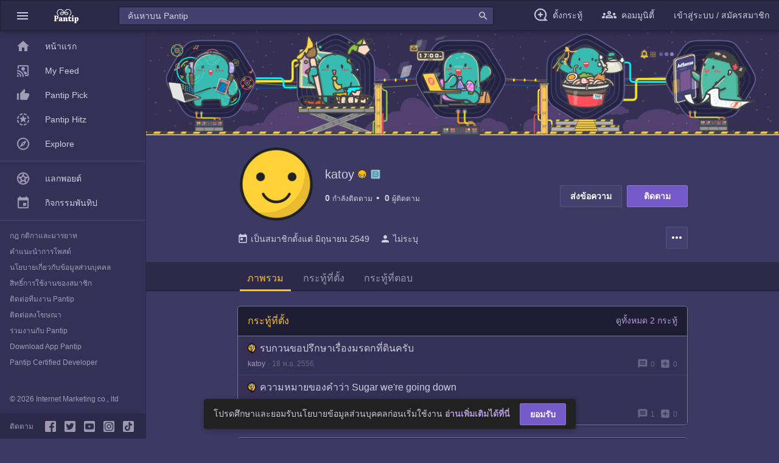

--- FILE ---
content_type: text/html; charset=utf-8
request_url: https://pantip.com/profile/264710
body_size: 10339
content:
<!DOCTYPE html><html lang="th"><head><link rel="icon" href="https://pantip.com/fav-icon.ico" type="image/x-icon"/><meta charSet="utf-8"/><meta name="google-site-verification" content="UaiArydZb5Bi28s5YgunZNSoObqXV97zA_OYbSuXAE8"/><meta name="viewport" content="width=device-width, initial-scale=1.0"/><link rel="preload" href="/static/fonts/material-design-icons/MaterialIcons-Regular.woff2" as="font" type="font/woff2" crossorigin="anonymous"/><script>(function(w,d,s,l,i){w[l] = w[l] || []; w[l].push({'gtm.start':
                    new Date().getTime(),event:'gtm.js'});var f=d.getElementsByTagName(s)[0],
                    j=d.createElement(s),dl=l!='dataLayer'?'&l='+l:'';j.async=true;j.src=
                    'https://www.googletagmanager.com/gtm.js?id='+i+dl;f.parentNode.insertBefore(j,f);
                    })(window,document,'script','dataLayer','GTM-NJ2J94K');</script><title>katoy - Pantip</title><meta name="next-head-count" content="7"/><link rel="stylesheet" type="text/css" href="https://ptcdn.info/static/v1.1.5/main.min.css"/><link rel="preload" href="/_next/static/css/480672f85bab45b8.css" as="style"/><link rel="stylesheet" href="/_next/static/css/480672f85bab45b8.css" data-n-g=""/><noscript data-n-css=""></noscript><script defer="" nomodule="" src="/_next/static/chunks/polyfills-42372ed130431b0a.js"></script><script src="/_next/static/chunks/webpack-79e6a585c7e8d58f.js" defer=""></script><script src="/_next/static/chunks/33d91445-c8e80188566aa430.js" defer=""></script><script src="/_next/static/chunks/main-8fc1ed8e780f3e70.js" defer=""></script><script src="/_next/static/chunks/pages/_app-6cf3297ca8daeb88.js" defer=""></script><script src="/_next/static/chunks/pages/profile-10651301193d0ad1.js" defer=""></script><script src="/_next/static/8RxuWnphYq566wUAbfnGN/_buildManifest.js" defer=""></script><script src="/_next/static/8RxuWnphYq566wUAbfnGN/_ssgManifest.js" defer=""></script></head><body><div id="__next"><div><div><noscript><iframe src="https://www.googletagmanager.com/ns.html?id=GTM-NJ2J94K" height="0" width="0" style="display:none;visibility:hidden"></iframe></noscript><div class="pt-body with-footer "><div class="pt-beta-navigation"><div class="pt-beta-nav-bar"><ul class="pt-beta-left-nav"><a id="sideNavButton" class="js-menu-control-0 gtm-main-nav" role="button"><li><i class="material-icons icon-va-8 p-lnr-8">menu</i></li></a><a class="gtm-main-nav" href="https://pantip.com/" title="pantip.com"><li class="pt-sm-toggle-show"><img src="https://ptcdn.info/mobile/logo-mobile-pantip-white.png" alt="pantip-logo"/></li></a></ul><div class="pt-beta-search-nav" data-type="f"><input id="search-box" class="search-box" type="text" placeholder="" autoComplete="off" maxLength="256" value=""/><i class="material-icons md-18 icon-va-6">search</i><div></div></div><ul class="pt-beta-right-nav"><a class="gtm-main-nav" target="_blank"><li class="pt-xxl-hide pt-sm-nav"><i class="material-icons icon-va-6">search</i></li></a><a class="gtm-main-nav" target="_blank" href="https://pantip.com/forum/new_topic" rel="noreferrer"><li class="pt-lg-nav pt-sm-hide"><i class="pantip-icons pt-ic-add_post icon-va-6 icolor-primary"></i><span class="m-l-8 pt-lg-hide ">ตั้งกระทู้</span></li></a><a class="js-menu-control-0 gtm-main-nav" role="button"><li class="pt-top-nav-communities pt-sm-hide"><i class="pantip-icons pt-top-nav-communities pt-ic-pantip_communities icon-va-6 icolor-primary"></i><span class="m-l-8 pt-lg-hide">คอมมูนิตี้</span></li></a><a class="gtm-main-nav pt-md-hide" role="button"><li>เข้าสู่ระบบ / สมัครสมาชิก</li></a><a class="gtm-main-nav pt-xxl-hide pt-md-nav" role="button"><li><i class="material-icons icon-va-6">account_circle</i></li></a></ul></div></div><div class="pt-wrapper-mobile_fulid bg-purple-pantip-600 pt-sm-toggle-hide" style="display:none !important"><div class="pt-mobile__search"><ul class="pt-left__nav"><li><i class="material-icons icon-va-8">arrow_back</i></li></ul><div class="pt-search-nav m-r-16 m-l-16"><input class="search-box" type="text" placeholder="" autoComplete="off" maxLength="256" style="font-size:16px" value=""/><i class="material-icons md-18 icon-va-4">search</i></div></div><div class="pt-search_result"><div class="m-b-20"><div><ul class="pt-lists pt-lists--avatar-list pt-lists-count__search"></ul></div></div></div></div><div class="pt-beta-navigation-bottom pt-sm-toggle-hide" style="z-index:990"><ul><li><a target="_blank" href="https://pantip.com/" rel="noreferrer"><i class="pt-bottom-item pantip-icons pt-ic-home m-all-0 pt-bottom-item pantip-icons pt-ic-home-outline m-all-0 icolor-secondary"></i></a></li><li><a href="https://pantip.com/communities"><i class="pt-bottom-item pantip-icons pt-bottom-nav-communities pt-ic-pantip_communities m-all-0 pt-ic-pantip_communities icolor-secondary"></i></a></li><li><a target="_blank" href="https://pantip.com/forum/new_topic" rel="noreferrer"><i class="pt-bottom-item pantip-icons pt-ic-add_post pt-bottom-item pantip-icons pt-ic-add_post icolor-secondary"></i></a></li><li><a href="https://pantip.com/message"><i class="pt-bottom-item pantip-icons pt-ic-mail-outline pt-bottom-item pantip-icons pt-ic-mail-outline icolor-secondary"></i></a></li><li><a href="https://pantip.com/notification"><i class="pt-bottom-item pantip-icons pt-ic-notification-outline pt-bottom-item pantip-icons pt-ic-notification-outline icolor-secondary"></i></a></li></ul></div><div id="ptContainerMain" class="container-main with-sidenav with-sidenav-show container-no-top-tabmenu"><div class="pt-doodle-normal pt-xxl-toggle-show" title="pantip.com" style="background:url(https://ptcdn.info/images/cover/1140x240-default-member-profile.png), url(https://ptcdn.info/images/cover/background-default-member-profile.png);background-size:auto, cover;background-position:top, bottom;background-repeat:no-repeat, repeat"></div><div class="pt-l-doodle pt-xxl-toggle-hide" title="pantip.com"><img src="https://ptcdn.info/images/cover/1140x188-default-member-profile.png" alt="Doodle" class="pt-md-toggle-show"/></div><div></div><div class="container container-maxwidth_800 pt-container-profile"><div class="pt-container-profile-top"><div class="flexbox pt-wrap-profile-info"><div id="user-image" class="pt-img-profile"><img src="https://ptcdn.info/images/avatar_member_default.png" alt="katoy" class="img-thumbnail"/></div><div class="pt-group-profile-name"><h1 class="pt-profile-name h5">katoy<span><a href="" target="_blank" title="สมาชิกยืนยันความเป็นคนไทยด้วยบัตรประชาชน" id="user_icon_id_card"><img src="https://ptcdn.info/images/temp/ic-pri_member.svg" alt="สมาชิกยืนยันความเป็นคนไทยด้วยบัตรประชาชน" class="icon-va-2"/></a></span><span><a href="http://roengrudee.bloggang.com" target="_blank" title="BlogGang ของ katoy" id="user_icon_bloggang"><img src="https://ptcdn.info/images/temp/ic-pri_bloggang.svg" alt="BlogGang ของ katoy" class="icon-va-2"/></a></span></h1><div class="pt-profile-follow-count"><div class="pt-profile-following"><a href="" title="กำลังติดตาม 0 คน"><span>0</span> <span>กำลังติดตาม</span> </a></div><div class="pt-profile-follower"><a href="" title="ผู้ติดตาม 0 คน"><span>0</span> <span>ผู้ติดตาม</span></a></div></div></div></div><div class="pt-button-list-follow"><span class="pt-profile-button-message"><button type="button" class="btn btn-secondary" title="ส่งข้อความ"><span>ส่งข้อความ</span></button></span><span class="pt-profile-button-follow"><button type="button" class="btn btn-primary btn-block btn-block" title="ติดตาม">ติดตาม</button></span></div><div class="pt-profile-description" style="width:100%"><span class="pt-more-description false" id="pt-more-description"><a style="cursor:pointer">...เพิ่มเติม</a></span><div class="pt-profile-description-text pt-block-hide showall" id="profileDescription"></div><div class="pt-profile-list-info"><div><a id="user-register-date" class="txt-primary" title="เป็นสมาชิกตั้งแต่  มิถุนายน 2549" style="cursor:pointer"><i class="material-icons icon-va-4 md-18 m-r-4">today</i>เป็นสมาชิกตั้งแต่ <!-- -->มิถุนายน 2549</a></div><div class="vertical-divider m-lnr-8"></div><div class="m-r-12"><i class="material-icons icon-va-4 md-18 m-r-4">person</i>ไม่ระบุ</div><div class="pt-profile-option-more"><button id="btn-more-option" type="button" class="btn btn-icon btn-secondary" title="เพิ่มเติม"><i class="material-icons icon-va-8">more_horiz</i></button><div id="ptListOptionProfileMore" class="pt-dropdown-menu pt-block-surface "><ul class="pt-lists pt-lists-dense pt-lists-optmenu zindex-modal"><li class="pt-lists-item"><a href="" id="btn-open-about-dialog"><i class="pantip-icons pt-lists-item__graphic pt-ic-info"></i><span class="pt-lists-item__text">เกี่ยวกับบัญชีนี้</span></a></li></ul></div></div><div class="pt-modal pt-sm-toggle-hide " id="ptModalDropdown"></div></div></div></div></div><div id="ptTabProfile" class="pt-tab-navigation m-tnb-24 pt-pos_sticky-t-48-profile pt-tab-profile"><div id="ptTabNavBarProfile" class="flexbox pt-tab-nav-bar pt-block-relative tab-nav-sticky"><div id="ptTabProfileContainer" class="container container-maxwidth_800"><div id="ptTabListHeaderProfile" class="pt-tab-list-header">รายการเลือก</div><div id="ptTabItemProfile" class="pt-tab-nav-item pt-overflow"><a href="" id="dashboard-tab"><div class="pt-tab-nav-list pt-tab-nav-selected">ภาพรวม</div></a><a href="/topics" id="topics-tab"><div class="pt-tab-nav-list">กระทู้ที่ตั้ง</div></a><a href="/responses" id="responses-tab"><div class="pt-tab-nav-list">กระทู้ที่ตอบ</div></a></div><div id="ptExplianArrowProfile" class="pt-explian-arrow"><i class="material-icons pt-select-none" style="cursor:pointer"></i></div></div></div></div><div class="container container-maxwidth_800 pt-wrapper-content-profile" style="min-height:calc(100vh - 219px)"><div class="flexbox" style="border:none"><div class="pt-profile-content-area" style="width:100%;padding:0"><div class="profile-topics-block pt-block pt-block-purple-1 m-b-20"><div class="pt-block-header pt-block-header-purple-1 flex-column"><div class="h6 m-r-12 txt-yellow-700">กระทู้ที่ตั้ง</div></div><div class="body-1"><div class="pt-loader-list"><div class="pt-loader-image pt-loader"></div><div class="pt-loader-list-text"><div class="pt-loader-text pt-loader"></div><div class="pt-loader-text pt-loader"></div></div><div class="pt-loader-text last-text pt-loader"></div></div><div class="pt-loader-list"><div class="pt-loader-image pt-loader"></div><div class="pt-loader-list-text"><div class="pt-loader-text pt-loader"></div><div class="pt-loader-text pt-loader"></div></div><div class="pt-loader-text last-text pt-loader"></div></div><div class="pt-loader-list"><div class="pt-loader-image pt-loader"></div><div class="pt-loader-list-text"><div class="pt-loader-text pt-loader"></div><div class="pt-loader-text pt-loader"></div></div><div class="pt-loader-text last-text pt-loader"></div></div><div class="pt-loader-list"><div class="pt-loader-image pt-loader"></div><div class="pt-loader-list-text"><div class="pt-loader-text pt-loader"></div><div class="pt-loader-text pt-loader"></div></div><div class="pt-loader-text last-text pt-loader"></div></div><div class="pt-loader-list"><div class="pt-loader-image pt-loader"></div><div class="pt-loader-list-text"><div class="pt-loader-text pt-loader"></div><div class="pt-loader-text pt-loader"></div></div><div class="pt-loader-text last-text pt-loader"></div></div></div></div><div class="profile-responses-block pt-block pt-block-purple-1 m-b-20"><div class="pt-block-header pt-block-header-purple-1 flex-column"><div class="h6 m-r-12 txt-yellow-700">กระทู้ที่ตอบ</div></div><div class="body-1"><div class="pt-loader-list"><div class="pt-loader-image pt-loader"></div><div class="pt-loader-list-text"><div class="pt-loader-text pt-loader"></div><div class="pt-loader-text pt-loader"></div></div><div class="pt-loader-text last-text pt-loader"></div></div><div class="pt-loader-list"><div class="pt-loader-image pt-loader"></div><div class="pt-loader-list-text"><div class="pt-loader-text pt-loader"></div><div class="pt-loader-text pt-loader"></div></div><div class="pt-loader-text last-text pt-loader"></div></div><div class="pt-loader-list"><div class="pt-loader-image pt-loader"></div><div class="pt-loader-list-text"><div class="pt-loader-text pt-loader"></div><div class="pt-loader-text pt-loader"></div></div><div class="pt-loader-text last-text pt-loader"></div></div><div class="pt-loader-list"><div class="pt-loader-image pt-loader"></div><div class="pt-loader-list-text"><div class="pt-loader-text pt-loader"></div><div class="pt-loader-text pt-loader"></div></div><div class="pt-loader-text last-text pt-loader"></div></div><div class="pt-loader-list"><div class="pt-loader-image pt-loader"></div><div class="pt-loader-list-text"><div class="pt-loader-text pt-loader"></div><div class="pt-loader-text pt-loader"></div></div><div class="pt-loader-text last-text pt-loader"></div></div></div></div></div></div></div><div class="pt-wrapper-sidenav-mini-beta pt-md-toggle-show"><div class="pt-beta-sidenav"><ul class="pt-lists pt-lists-gallery--icon-list pt-lists-dense m-l-1"><li class="pt-lists-item active"><a target="_self" href="https://pantip.com/" class="gtm-sub-nav"><span class="pt-lists-item__graphic material-icons">home</span><span class="pt-lists-item__text">หน้าแรก</span></a></li><li class="pt-lists-item"><a target="_self" href="https://pantip.com/home/feed" class="gtm-sub-nav"><span class="pt-lists-item__graphic pantip-icons pt-ic-my_feedback"></span><span class="pt-lists-item__text">My Feed</span></a></li><li class="pt-lists-item"><a target="_self" href="https://pantip.com/home/pick" class="gtm-sub-nav"><span class="pt-lists-item__graphic pantip-icons pt-ic-pantip_pick"></span><span class="pt-lists-item__text">Pantip Pick</span></a></li><li class="pt-lists-item"><a target="_self" href="https://pantip.com/home/hitz" class="gtm-sub-nav"><span class="pt-lists-item__graphic pantip-icons pt-ic-pantip_hitz"></span><span class="pt-lists-item__text">Pantip Hitz</span></a></li><li class="pt-lists-item"><a target="_self" href="https://pantip.com/home/communities" class="gtm-sub-nav"><span class="pt-lists-item__graphic pantip-icons pt-ic-pantip_explore"></span><span class="pt-lists-item__text">Explore</span></a></li></ul></div></div><div class="pt-modal-withnav pt-xl-toggle-hide"></div><div class="pt-wrapper-sidenav-beta js-menu-control-1"><div class="pt-beta-sidenav"><ul class="pt-lists pt-lists-dense"><li class="pt-lists-item"><a target="_self" href="https://pantip.com/" class="gtm-sub-nav"><span class="pt-lists-item__graphic material-icons">home</span><span class="pt-lists-item__text">หน้าแรก</span></a></li><li class="pt-lists-item"><a target="_self" href="https://pantip.com/home/feed" class="gtm-sub-nav"><span class="pt-lists-item__graphic pantip-icons pt-ic-my_feedback"></span><span class="pt-lists-item__text">My Feed</span></a></li><li class="pt-lists-item"><a target="_self" href="https://pantip.com/home/pick" class="gtm-sub-nav"><span class="pt-lists-item__graphic pantip-icons pt-ic-pantip_pick"></span><span class="pt-lists-item__text">Pantip Pick</span></a></li><li class="pt-lists-item"><a target="_self" href="https://pantip.com/home/hitz" class="gtm-sub-nav"><span class="pt-lists-item__graphic pantip-icons pt-ic-pantip_hitz"></span><span class="pt-lists-item__text">Pantip Hitz</span></a></li><li class="pt-lists-item"><a target="_self" href="https://pantip.com/home/communities" class="gtm-sub-nav"><span class="pt-lists-item__graphic pantip-icons pt-ic-pantip_explore"></span><span class="pt-lists-item__text">Explore</span></a></li><li class="pt-lists-item__divider"></li><li class="pt-lists-item"><a target="_blank" href="https://pantip.com/point" class="gtm-sub-nav"><span class="pt-lists-item__graphic pantip-icons pt-ic-stars-black-outline"></span><span class="pt-lists-item__text">แลกพอยต์</span></a></li><li class="pt-lists-item"><a target="_blank" href="https://pantip.com/activities" class="gtm-sub-nav"><span class="pt-lists-item__graphic pantip-icons pt-ic-event"></span><span class="pt-lists-item__text">กิจกรรมพันทิป</span></a></li><li class="pt-lists-item__divider"></li></ul><ul class="pt-lists_style-none p-lnr-16 caption"><li><a href="https://pantip.com/about/tos" target="_blank" class="txt-secondary">กฎ กติกาและมารยาท</a></li><li><a href="https://pantip.com/about/defamation" target="_blank" class="txt-secondary">คำแนะนำการโพสต์</a></li><li><a href="https://pantip.com/about/privacy" target="_blank" class="txt-secondary">นโยบายเกี่ยวกับข้อมูลส่วนบุคคล</a></li><li><a href="https://pantip.com/about/privilege" target="_blank" class="txt-secondary">สิทธิ์การใช้งานของสมาชิก</a></li><li><a href="https://pantip.com/about/contact" target="_blank" class="txt-secondary">ติดต่อทีมงาน Pantip</a></li><li><a href="https://pantip.com/advertising" target="_blank" class="txt-secondary">ติดต่อลงโฆษณา</a></li><li><a href="https://pantip.com/about/job" target="_blank" class="txt-secondary">ร่วมงานกับ Pantip</a></li><li><a href="https://pantip.com/app" target="_blank" class="txt-secondary">Download App Pantip</a></li><li><a href="https://pantip.com/about/certified_developer" target="_blank" class="txt-secondary">Pantip Certified Developer</a></li></ul><div class="pt-sidenav-social pt-sidenav-social-fixed"><div class="pt-copyright">© 2026 Internet Marketing co., ltd</div><span class="caption txt-secondary m-r-auto p-r-12">ติดตาม</span><a target="_blank" rel="noopener noreferrer" href="https://www.facebook.com/pantipdotcom/" title="pantip.com"><i class="pantip-icons pt-ic-facebook icolor-secondary m-r-8"></i></a><a target="_blank" rel="noopener noreferrer" href="https://twitter.com/Pantip1996" title="@Pantip1996"><i class="pantip-icons pt-ic-twitter icolor-secondary m-r-8"></i></a><a target="_blank" rel="noopener noreferrer" href="https://www.youtube.com/@pantipchannel" title="pantip1996"><i class="pantip-icons pt-ic-youtube icolor-secondary m-r-8"></i></a><a target="_blank" rel="noopener noreferrer" href="https://www.instagram.com/pantipdotcom" title="@pantipdotcom"><i class="pantip-icons pt-ic-instragram icolor-secondary m-r-8"></i></a><a target="_blank" rel="noopener noreferrer" href="https://www.tiktok.com/@pantip1996" title="@pantip1996"><i class="pantip-icons pt-ic-tiktok icolor-secondary"></i></a></div></div></div></div><div class="pt-modal-withnav pt-xl-toggle-hide "></div><div class="pt-modal-withnav pt-xl-toggle-hide "></div></div></div></div><style>.modal-open{overflow: hidden; padding-right: 17px;}</style></div><script id="__NEXT_DATA__" type="application/json">{"props":{"isServer":true,"initialState":{"global":{"baseUrl":"pantip.com","cookies":{"pantip_visitc":"t95ayghrsc64OGUwc","pst":"","wspt":""}},"login":{"isLoggedIn":false,"token":"","member":{"memberId":null,"avatar":null,"nickname":null},"isIncorrectLogin":false},"captcha":{},"profile":{"isFetching":false,"error":null,"data":{"member_id":264710,"nickname":"katoy","avatar":{"original":"https://ptcdn.info/images/avatar_member_default.png","large":"https://ptcdn.info/images/avatar_member_default.png","medium":"https://ptcdn.info/images/avatar_member_default.png","small":"https://ptcdn.info/images/avatar_member_default.png"},"register_date":"มิถุนายน 2549","introduction":"","user_type":{"type":"id_card","title":"สมาชิกยืนยันความเป็นคนไทยด้วยบัตรประชาชน","icon_url":"https://ptcdn.info/images/temp/ic-pri_member.svg"},"user_type_extension":[],"user_expert":{"title":"","icon_url":""},"gender":"ไม่ระบุ","birthday":"","total_follower":0,"total_following":0,"is_owner":false,"is_follower":false,"following":{"follow_status":false,"noti_status":false},"nickname_history":[],"page_meta":{"title":"katoy - Pantip","meta_description":"อ่านกระทู้และความคิดเห็นทั้งหมดของ katoy บน Pantip พื้นที่เรียนรู้ร่วมกันของคนไทย","link_canonical":"https://pantip.com/profile/264710","robots":""},"website":[],"user_icon":[{"type":"id_card","title":"สมาชิกยืนยันความเป็นคนไทยด้วยบัตรประชาชน","icon_url":"https://ptcdn.info/images/temp/ic-pri_member.svg","link_url":""},{"type":"bloggang","title":"BlogGang ของ katoy","icon_url":"https://ptcdn.info/images/temp/ic-pri_bloggang.svg","link_url":"http://roengrudee.bloggang.com"}],"tabs_menu":[{"name":"dashboard","title":"ภาพรวม","url":"https://pantip.com/profile/264710"},{"name":"topics","title":"กระทู้ที่ตั้ง","url":"https://pantip.com/profile/264710/topics"},{"name":"responses","title":"กระทู้ที่ตอบ","url":"https://pantip.com/profile/264710/responses"}],"doodle":{"image_url":"https://ptcdn.info/images/cover/1140x240-default-member-profile.png","background_image_url":"https://ptcdn.info/images/cover/background-default-member-profile.png","mobile_image_url":"https://ptcdn.info/images/cover/1140x188-default-member-profile.png","title":"pantip.com","link_url":""},"curr_tab":""},"action":"success"},"profileSetting":{"isFetching":false,"error":null,"data":{}},"profileSettingModal":{"modal":"clear","data":{},"error":{},"back_to":"","isFetching":false},"maintags":{},"taghits":{},"customizeTagType":{},"header":{"dataDoodle":{"image":{"url":"https://ptcdn.info/images/cover/1140x240-default-member-profile.png"},"background_image":{"url":"https://ptcdn.info/images/cover/background-default-member-profile.png"},"mobile_image":{"url":"https://ptcdn.info/images/cover/1140x188-default-member-profile.png"},"linkUrl":"","hasLink":false,"name":"pantip.com"},"isDisplayMenuTab":false,"sideNavClass":"","sideNavMaskClass":"","sideNavHomeState":"UNCLICKED","checkMobile":null,"isDisplayUserMenu":false,"showUserMenu":false,"showRoomMenu":false,"showCommunitiesMenu":false,"showSidenavMenu":false,"roomLists":[{"id":2,"name":"ก้นครัว","name_en":"food","slug":"food","description":"ร้านอาหาร สูตรอาหาร อาหารคาว อาหารหวาน เบเกอรี่ ไอศกรีม","link_url":"https://pantip.com/forum/food","room_icon_url":"https://ptcdn.info/mobile/icon_room/pt-forum-food.svg","is_pinned":false,"pinned_time":null,"order":null,"imageUrl":"https://ptcdn.info/mobile/icon_room/pt-forum-food.svg"},{"id":28,"name":"กรีนโซน","name_en":"greenzone","slug":"greenzone","description":"อนุรักษ์สิ่งแวดล้อม อนุรักษ์พลังงาน Green Living การออกแบบเพื่อสิ่งแวดล้อม ผลิตภัณฑ์รักษ์โลก เกษตรอินทรีย์","link_url":"https://pantip.com/forum/greenzone","room_icon_url":"https://ptcdn.info/mobile/icon_room/pt-forum-greenzone.svg","is_pinned":false,"pinned_time":null,"order":null,"imageUrl":"https://ptcdn.info/mobile/icon_room/pt-forum-greenzone.svg"},{"id":35,"name":"กรุงโซล","name_en":"korea","slug":"korea","description":"K-POP ซีรีส์เกาหลี นักแสดงเกาหลี อาหารเกาหลี เที่ยวเกาหลี แฟชั่นเกาหลี ภาษาเกาหลี","link_url":"https://pantip.com/forum/korea","room_icon_url":"https://ptcdn.info/mobile/icon_room/pt-forum-korea.svg","is_pinned":false,"pinned_time":null,"order":null,"imageUrl":"https://ptcdn.info/mobile/icon_room/pt-forum-korea.svg"},{"id":1,"name":"กล้อง","name_en":"camera","slug":"camera","description":"กล้องถ่ายรูป กล้อง DSLR กล้องวิดีโอ เทคนิคการถ่ายรูป","link_url":"https://pantip.com/forum/camera","room_icon_url":"https://ptcdn.info/mobile/icon_room/pt-forum-camera.svg","is_pinned":false,"pinned_time":null,"order":null,"imageUrl":"https://ptcdn.info/mobile/icon_room/pt-forum-camera.svg"},{"id":30,"name":"การ์ตูน","name_en":"cartoon","slug":"cartoon","description":"การ์ตูนญี่ปุ่น การ์ตูนไทย การ์ตูนฝรั่ง อนิเมะ วาดการ์ตูน ของสะสมจากการ์ตูน คอสเพลย์","link_url":"https://pantip.com/forum/cartoon","room_icon_url":"https://ptcdn.info/mobile/icon_room/pt-forum-cartoon.svg","is_pinned":false,"pinned_time":null,"order":null,"imageUrl":"https://ptcdn.info/mobile/icon_room/pt-forum-cartoon.svg"},{"id":36,"name":"แก็ดเจ็ต","name_en":"gadget","slug":"gadget","description":"Gadget, Action Camera, Drone, Game Console, Smartwatch, Smartband","link_url":"https://pantip.com/forum/gadget","room_icon_url":"https://ptcdn.info/mobile/icon_room/pt-forum-gadget.svg","is_pinned":false,"pinned_time":null,"order":null,"imageUrl":"https://ptcdn.info/mobile/icon_room/pt-forum-gadget.svg"},{"id":3,"name":"แกลเลอรี่","name_en":"gallery","slug":"gallery","description":"ภาพถ่ายบุคคล ภาพถ่ายทิวทัศน์ ภาพถ่ายมาโคร","link_url":"https://pantip.com/forum/gallery","room_icon_url":"https://ptcdn.info/mobile/icon_room/pt-forum-gallery.svg","is_pinned":false,"pinned_time":null,"order":null,"imageUrl":"https://ptcdn.info/mobile/icon_room/pt-forum-gallery.svg"},{"id":4,"name":"ไกลบ้าน","name_en":"klaibann","slug":"klaibann","description":"เรียนต่อต่างประเทศ ทำงานต่างประเทศ วีซ่า","link_url":"https://pantip.com/forum/klaibann","room_icon_url":"https://ptcdn.info/mobile/icon_room/pt-forum-klaibann.svg","is_pinned":false,"pinned_time":null,"order":null,"imageUrl":"https://ptcdn.info/mobile/icon_room/pt-forum-klaibann.svg"},{"id":5,"name":"จตุจักร","name_en":"jatujak","slug":"jatujak","description":"สัตว์เลี้ยง สุนัข แมว ต้นไม้ จัดสวน ของสะสม งานฝีมือ เกษตรกรรม","link_url":"https://pantip.com/forum/jatujak","room_icon_url":"https://ptcdn.info/mobile/icon_room/pt-forum-jatujak.svg","is_pinned":false,"pinned_time":null,"order":null,"imageUrl":"https://ptcdn.info/mobile/icon_room/pt-forum-jatujak.svg"},{"id":6,"name":"เฉลิมกรุง","name_en":"chalermkrung","slug":"chalermkrung","description":"นักร้องนักดนตรี เพลง เครื่องดนตรี คอนเสิร์ต มิวสิควิดีโอ","link_url":"https://pantip.com/forum/chalermkrung","room_icon_url":"https://ptcdn.info/mobile/icon_room/pt-forum-chalermkrung.svg","is_pinned":false,"pinned_time":null,"order":null,"imageUrl":"https://ptcdn.info/mobile/icon_room/pt-forum-chalermkrung.svg"},{"id":7,"name":"เฉลิมไทย","name_en":"chalermthai","slug":"chalermthai","description":"ภาพยนตร์ ดาราภาพยนตร์ ค่ายหนัง เทศกาลหนัง หนังสั้น","link_url":"https://pantip.com/forum/chalermthai","room_icon_url":"https://ptcdn.info/mobile/icon_room/pt-forum-chalermthai.svg","is_pinned":false,"pinned_time":null,"order":null,"imageUrl":"https://ptcdn.info/mobile/icon_room/pt-forum-chalermthai.svg"},{"id":8,"name":"ชานเรือน","name_en":"family","slug":"family","description":"ครอบครัว ตั้งครรภ์ ตั้งชื่อลูก การเลี้ยงลูก การสอนลูก","link_url":"https://pantip.com/forum/family","room_icon_url":"https://ptcdn.info/mobile/icon_room/pt-forum-family.svg","is_pinned":false,"pinned_time":null,"order":null,"imageUrl":"https://ptcdn.info/mobile/icon_room/pt-forum-family.svg"},{"id":9,"name":"ชายคา","name_en":"home","slug":"home","description":"บ้าน คอนโดมิเนียม ตกแต่งบ้าน เฟอร์นิเจอร์ เครื่องใช้ไฟฟ้า เครื่องครัว","link_url":"https://pantip.com/forum/home","room_icon_url":"https://ptcdn.info/mobile/icon_room/pt-forum-home.svg","is_pinned":false,"pinned_time":null,"order":null,"imageUrl":"https://ptcdn.info/mobile/icon_room/pt-forum-home.svg"},{"id":10,"name":"ซิลิคอนวัลเลย์","name_en":"siliconvalley","slug":"siliconvalley","description":"คอมมือใหม่ อินเทอร์เน็ต ซอฟต์แวร์ ฮาร์ดแวร์ เกม เขียนโปรแกรม Gadget","link_url":"https://pantip.com/forum/siliconvalley","room_icon_url":"https://ptcdn.info/mobile/icon_room/pt-forum-siliconvalley.svg","is_pinned":false,"pinned_time":null,"order":null,"imageUrl":"https://ptcdn.info/mobile/icon_room/pt-forum-siliconvalley.svg"},{"id":34,"name":"ดิโอลด์สยาม","name_en":"theoldsiam","slug":"theoldsiam","description":"ผู้สูงอายุ สุขภาพผู้สูงอายุ ชีวิตหลังเกษียณ สิทธิผู้สูงอายุ ท่องเที่ยวผู้สูงอายุ","link_url":"https://pantip.com/forum/theoldsiam","room_icon_url":"https://ptcdn.info/mobile/icon_room/pt-forum-theoldsiam.svg","is_pinned":false,"pinned_time":null,"order":null,"imageUrl":"https://ptcdn.info/mobile/icon_room/pt-forum-theoldsiam.svg"},{"id":11,"name":"โต๊ะเครื่องแป้ง","name_en":"beauty","slug":"beauty","description":"เครื่องสำอาง เสริมสวย แฟชั่น เครื่องประดับ ลดความอ้วน","link_url":"https://pantip.com/forum/beauty","room_icon_url":"https://ptcdn.info/mobile/icon_room/pt-forum-beauty.svg","is_pinned":false,"pinned_time":null,"order":null,"imageUrl":"https://ptcdn.info/mobile/icon_room/pt-forum-beauty.svg"},{"id":12,"name":"ถนนนักเขียน","name_en":"writer","slug":"writer","description":"แต่งนิยาย เรื่องสั้น กลอน นิทาน","link_url":"https://pantip.com/forum/writer","room_icon_url":"https://ptcdn.info/mobile/icon_room/pt-forum-writer.svg","is_pinned":false,"pinned_time":null,"order":null,"imageUrl":"https://ptcdn.info/mobile/icon_room/pt-forum-writer.svg"},{"id":13,"name":"บลูแพลนเน็ต","name_en":"blueplanet","slug":"blueplanet","description":"เที่ยวไทย เที่ยวต่างประเทศ ทะเล ภูเขา เกาะ น้ำตก ดำน้ำ สายการบิน","link_url":"https://pantip.com/forum/blueplanet","room_icon_url":"https://ptcdn.info/mobile/icon_room/pt-forum-blueplanet.svg","is_pinned":false,"pinned_time":null,"order":null,"imageUrl":"https://ptcdn.info/mobile/icon_room/pt-forum-blueplanet.svg"},{"id":31,"name":"บางขุนพรหม","name_en":"tvshow","slug":"tvshow","description":"ละคร นักแสดง ซีรี่ส์ รายการโทรทัศน์ สถานีโทรทัศน์","link_url":"https://pantip.com/forum/tvshow","room_icon_url":"https://ptcdn.info/mobile/icon_room/pt-forum-tvshow.svg","is_pinned":false,"pinned_time":null,"order":null,"imageUrl":"https://ptcdn.info/mobile/icon_room/pt-forum-tvshow.svg"},{"id":32,"name":"บางรัก","name_en":"bangrak","slug":"bangrak","description":"ความรัก แต่งงาน พรีเวดดิ้ง ปัญหาชีวิตคู่","link_url":"https://pantip.com/forum/bangrak","room_icon_url":"https://ptcdn.info/mobile/icon_room/pt-forum-bangrak.svg","is_pinned":false,"pinned_time":null,"order":null,"imageUrl":"https://ptcdn.info/mobile/icon_room/pt-forum-bangrak.svg"},{"id":33,"name":"พรหมชาติ","name_en":"horoscope","slug":"horoscope","description":"ดูดวง ฮวงจุ้ย ไพ่ยิปซี ทำนายฝัน พระเครื่อง","link_url":"https://pantip.com/forum/horoscope","room_icon_url":"https://ptcdn.info/mobile/icon_room/pt-forum-horoscope.svg","is_pinned":false,"pinned_time":null,"order":null,"imageUrl":"https://ptcdn.info/mobile/icon_room/pt-forum-horoscope.svg"},{"id":14,"name":"พันทิป","name_en":"pantip","slug":"pantip","description":"ข้อเสนอแนะถึงพันทิป วิธีการใช้งานพันทิป กิจกรรมพันทิป","link_url":"https://pantip.com/forum/pantip","room_icon_url":"https://ptcdn.info/mobile/icon_room/pt-forum-pantip.svg","is_pinned":false,"pinned_time":null,"order":null,"imageUrl":"https://ptcdn.info/mobile/icon_room/pt-forum-pantip.svg"},{"id":15,"name":"ภูมิภาค","name_en":"region","slug":"region","description":"ภาคเหนือ ภาคอีสาน ภาคกลาง ภาคตะวันออก ภาคตะวันตก ภาคใต้","link_url":"https://pantip.com/forum/region","room_icon_url":"https://ptcdn.info/mobile/icon_room/pt-forum-region.svg","is_pinned":false,"pinned_time":null,"order":null,"imageUrl":"https://ptcdn.info/mobile/icon_room/pt-forum-region.svg"},{"id":16,"name":"มาบุญครอง","name_en":"mbk","slug":"mbk","description":"โทรศัพท์มือถือ Smartphone Tablet iOS Android","link_url":"https://pantip.com/forum/mbk","room_icon_url":"https://ptcdn.info/mobile/icon_room/pt-forum-mbk.svg","is_pinned":false,"pinned_time":null,"order":null,"imageUrl":"https://ptcdn.info/mobile/icon_room/pt-forum-mbk.svg"},{"id":100,"name":"รวมมิตร","name_en":"all","slug":"","description":"รวมกระทู้จากทุกห้อง","link_url":"https://pantip.com/forum","room_icon_url":"https://ptcdn.info/mobile/icon_room/pt-forum-all.svg","is_pinned":false,"pinned_time":null,"order":null,"imageUrl":"https://ptcdn.info/mobile/icon_room/pt-forum-all.svg"},{"id":17,"name":"รัชดา","name_en":"ratchada","slug":"ratchada","description":"รถยนต์ มอเตอร์ไซค์ เครื่องเสียงรถยนต์ แต่งรถ การจราจร","link_url":"https://pantip.com/forum/ratchada","room_icon_url":"https://ptcdn.info/mobile/icon_room/pt-forum-ratchada.svg","is_pinned":false,"pinned_time":null,"order":null,"imageUrl":"https://ptcdn.info/mobile/icon_room/pt-forum-ratchada.svg"},{"id":18,"name":"ราชดำเนิน","name_en":"rajdumnern","slug":"rajdumnern","description":"การเมือง รัฐศาสตร์ กฎหมาย สภาผู้แทน รัฐบาล ฝ่ายค้าน พรรคการเมือง","link_url":"https://pantip.com/forum/rajdumnern","room_icon_url":"https://ptcdn.info/mobile/icon_room/pt-forum-rajdumnern.svg","is_pinned":false,"pinned_time":null,"order":null,"imageUrl":"https://ptcdn.info/mobile/icon_room/pt-forum-rajdumnern.svg"},{"id":99,"name":"ไร้สังกัด","name_en":"isolate","slug":"isolate","description":"กระทู้อื่นๆ ที่ไม่สังกัดห้องไหนเลย","link_url":"https://pantip.com/forum/isolate","room_icon_url":"https://ptcdn.info/mobile/icon_room/pt-forum-isolate.svg","is_pinned":false,"pinned_time":null,"order":null,"imageUrl":"https://ptcdn.info/mobile/icon_room/pt-forum-isolate.svg"},{"id":19,"name":"ศาลาประชาคม","name_en":"social","slug":"social","description":"กฎหมาย ปัญหาสังคม ปัญหาชีวิต เศรษฐกิจ คุ้มครองผู้บริโภค","link_url":"https://pantip.com/forum/social","room_icon_url":"https://ptcdn.info/mobile/icon_room/pt-forum-social.svg","is_pinned":false,"pinned_time":null,"order":null,"imageUrl":"https://ptcdn.info/mobile/icon_room/pt-forum-social.svg"},{"id":20,"name":"ศาสนา","name_en":"religious","slug":"religious","description":"ศาสนาพุทธ ศาสนาคริสต์ ศาสนาอิสลาม เที่ยววัด ทำบุญ","link_url":"https://pantip.com/forum/religious","room_icon_url":"https://ptcdn.info/mobile/icon_room/pt-forum-religious.svg","is_pinned":false,"pinned_time":null,"order":null,"imageUrl":"https://ptcdn.info/mobile/icon_room/pt-forum-religious.svg"},{"id":21,"name":"ศุภชลาศัย","name_en":"supachalasai","slug":"supachalasai","description":"กีฬา ฟุตบอล บาสเกตบอล มวยสากล กอล์ฟ จักรยาน นักกีฬา","link_url":"https://pantip.com/forum/supachalasai","room_icon_url":"https://ptcdn.info/mobile/icon_room/pt-forum-supachalasai.svg","is_pinned":false,"pinned_time":null,"order":null,"imageUrl":"https://ptcdn.info/mobile/icon_room/pt-forum-supachalasai.svg"},{"id":22,"name":"สยามสแควร์","name_en":"siam","slug":"siam","description":"ชีวิตวัยรุ่น การเรียน โรงเรียน มหาวิทยาลัย ความรักวัยรุ่น เกม","link_url":"https://pantip.com/forum/siam","room_icon_url":"https://ptcdn.info/mobile/icon_room/pt-forum-siam.svg","is_pinned":false,"pinned_time":null,"order":null,"imageUrl":"https://ptcdn.info/mobile/icon_room/pt-forum-siam.svg"},{"id":23,"name":"สวนลุมพินี","name_en":"lumpini","slug":"lumpini","description":"สุขภาพกาย สุขภาพจิต โรคมะเร็ง โรคไมเกรน โรคภูมิแพ้ ปวดประจำเดือน","link_url":"https://pantip.com/forum/lumpini","room_icon_url":"https://ptcdn.info/mobile/icon_room/pt-forum-lumpini.svg","is_pinned":false,"pinned_time":null,"order":null,"imageUrl":"https://ptcdn.info/mobile/icon_room/pt-forum-lumpini.svg"},{"id":24,"name":"สินธร","name_en":"sinthorn","slug":"sinthorn","description":"หุ้น เศรษฐกิจ การลงทุน LTF RMF ธนาคาร เงินตราต่างประเทศ","link_url":"https://pantip.com/forum/sinthorn","room_icon_url":"https://ptcdn.info/mobile/icon_room/pt-forum-sinthorn.svg","is_pinned":false,"pinned_time":null,"order":null,"imageUrl":"https://ptcdn.info/mobile/icon_room/pt-forum-sinthorn.svg"},{"id":25,"name":"สีลม","name_en":"silom","slug":"silom","description":"การบริหารจัดการ การตลาด ทรัพยากรบุคคล งานขาย SME ภาษีนิติบุคคล","link_url":"https://pantip.com/forum/silom","room_icon_url":"https://ptcdn.info/mobile/icon_room/pt-forum-silom.svg","is_pinned":false,"pinned_time":null,"order":null,"imageUrl":"https://ptcdn.info/mobile/icon_room/pt-forum-silom.svg"},{"id":26,"name":"หว้ากอ","name_en":"wahkor","slug":"wahkor","description":"วิทยาศาสตร์ วิศวกรรม เทคโนโลยี ฟิสิกส์ ดาราศาสตร์ อวกาศ","link_url":"https://pantip.com/forum/wahkor","room_icon_url":"https://ptcdn.info/mobile/icon_room/pt-forum-wahkor.svg","is_pinned":false,"pinned_time":null,"order":null,"imageUrl":"https://ptcdn.info/mobile/icon_room/pt-forum-wahkor.svg"},{"id":27,"name":"ห้องสมุด","name_en":"library","slug":"library","description":"หนังสือ หนังสือนิยาย ภาษาไทย ภาษาจีน ภาษาอังกฤษ ปรัชญา ประวัติศาสตร์","link_url":"https://pantip.com/forum/library","room_icon_url":"https://ptcdn.info/mobile/icon_room/pt-forum-library.svg","is_pinned":false,"pinned_time":null,"order":null,"imageUrl":"https://ptcdn.info/mobile/icon_room/pt-forum-library.svg"},{"id":29,"name":"หอศิลป์","name_en":"art","slug":"art","description":"ศิลปะ ภาพวาด ประวัติศาสตร์ศิลป์ สื่อประสม Graphic Design","link_url":"https://pantip.com/forum/art","room_icon_url":"https://ptcdn.info/mobile/icon_room/pt-forum-art.svg","is_pinned":false,"pinned_time":null,"order":null,"imageUrl":"https://ptcdn.info/mobile/icon_room/pt-forum-art.svg"}],"isFirstLoad":true},"search":{"searchText":"","searchList":[],"isDisplaySearchList":false,"isDisplaySearchPanel":false,"showSearchMobile":false},"deepstream":{"data":{"status":"Login Fail"}},"tabloid":true,"mobileTopBanner":true,"ads":{},"date":{"dateNowServer":1768883128133,"dateNowClient":1768883128105,"dateNow":1768883128133},"viewListItem":{"id":2,"viewTypeClass":"gtm-topic-layout-compact"},"firebase":{"isFirebaseLogin":false,"pmNotiCounter":0,"pmIsFirstLoad":false},"favoriteTopic":{},"policy":{"policyVersion":1,"checkDisplayPolicy":false,"ptPolicyCookie":null},"breadcrumbPoint":{"home":{"title":"Pantip Point","breadcrumb":"Pantip Point","pageHeader":"","slug":"point","description":"สะสม Pantip Point เพื่อแลกรับของที่ระลึกและของรางวัลอื่นๆ อีกมากมาย"},"reward":{"title":"Pantip Point","breadcrumb":"Pantip Point, ของรางวัลทั้งหมด, ของรางวัล","pageHeader":"","slug":"point,ของรางวัลทั้งหมด,ของรางวัล","description":"สะสม Pantip Point เพื่อแลกรับของที่ระลึกและของรางวัลอื่นๆ อีกมากมาย"},"tracking":{"title":"สถานะการจัดส่ง - Pantip Point","breadcrumb":"Pantip Point","pageHeader":"","slug":"point","description":"สถานะการจัดส่งของท่าน"},"shipping":{"title":"ที่อยู่ในการจัดส่ง","breadcrumb":"Pantip Point, ของรางวัลทั้งหมด, ของรางวัล, ข้อมูลการจัดส่งของรางวัล","pageHeader":"","slug":"point,ของรางวัลทั้งหมด,ของรางวัล,ข้อมูลการจัดส่งของรางวัล","description":"ข้อมูลการจัดส่งของรางวัลของท่าน"},"update_shipping":{"title":"อัพเดตที่อยู่การจัดส่งของรางวัล - Pantip point","breadcrumb":"Pantip Point, ของรางวัลทั้งหมด, ของรางวัล, ข้อมูลการจัดส่งของรางวัล","pageHeader":"","slug":"point,ของรางวัลทั้งหมด,ของรางวัล,ข้อมูลการจัดส่งของรางวัล","description":"อัพเดตที่อยู่การจัดส่งของรางวัลของท่าน"},"success":{"title":"แลกของรางวัลสำเร็จแล้ว","breadcrumb":"Pantip Point","pageHeader":"","slug":"point","description":"แลกรางวัลสำเร็จแล้ว"},"luckydraw_prize":{"title":"ประกาศผลรางวัล Lucky Draw","breadcrumb":"Pantip Point, ผู้โชคดีกิจกรรม Lucky Draw","pageHeader":"","slug":"point,ผู้โชคดีกิจกรรม Lucky Draw","description":"ประกาศผลรางวัล Lucky Friday"},"status_tracking":{"title":"ประวัติการแลกของรางวัล","breadcrumb":"Pantip Point,ติดตามสถานะการส่งของรางวัล","pageHeader":"","slug":"point,#","description":"ประวัติการแลกของรางวัลของท่าน"},"get_point_daily":{"title":"Get Point Daily","breadcrumb":"","pageHeader":"","slug":"point","description":"ร่วมสนุกง่ายๆ แค่คลิก ก็รับพอยต์ได้ทุกวัน สะสมพอยต์ Pantip Point เพื่อแลกของที่ระลึกน้องเพี้ยนสุดน่ารัก และของรางวัลอื่นๆ อีกมากมาย"},"timeline":{"title":"Pantip Point - Timeline","breadcrumb":"Pantip Point,รวมอัปเดตทุกความเคลื่อนไหวการใช้งาน Pantip Point ของคุณ","pageHeader":"","slug":"point,#","description":"รวมอัปเดตทุกความเคลื่อนไหวการใช้งาน Pantip Point ของคุณ"},"e_coupon":{"title":"Pantip Point","breadcrumb":"Pantip Point, ติดตามสถานะการส่งของรางวัล,","pageHeader":"","slug":"point,point/status_tracking,","description":"ของรางวัล E-coupon"}},"address":{"selected":"","address":[]},"accountSetting":{},"memberStatus":{"isShowModalStatus":false,"state":null,"message":null,"logId":null},"error":{"isDisplay":false,"message":"","extendHtml":"","title":""},"ballgame":{"member":{"credit":0,"creditRanking":0,"positionRanking":0,"predictedMatches":[]},"matches":[],"modal":{"result":{"open":false,"data":null},"prediction":{"open":false,"data":null},"cancelPrediction":{"open":false,"data":null}}},"scroll":{"isSticky":false,"currentScrollPos":0,"prevScrollPos":0},"notification":{"badgeNotiCounter":0,"badgeNotiCounterBroadcast":0,"badgeMessageCounter":0,"badgeNotiCounterPrev":0,"badgeNotiCounterBroadcastPrev":0,"badgeMessageCounterPrev":0,"isHideSnackbar":null},"modal":{"openLoggedInModal":false,"showEditPinningModal":false,"clickFrom":"","displayAddPinningModal":false,"showConfirmModal":false,"hasPinningChange":false,"commuListUpdated":[],"commuList":[],"unpinList":[],"hasError":false}},"initialProps":{"pageProps":{"memberId":264710,"profile":{"isFetching":false,"error":null,"data":{"member_id":264710,"nickname":"katoy","avatar":{"original":"https://ptcdn.info/images/avatar_member_default.png","large":"https://ptcdn.info/images/avatar_member_default.png","medium":"https://ptcdn.info/images/avatar_member_default.png","small":"https://ptcdn.info/images/avatar_member_default.png"},"register_date":"มิถุนายน 2549","introduction":"","user_type":{"type":"id_card","title":"สมาชิกยืนยันความเป็นคนไทยด้วยบัตรประชาชน","icon_url":"https://ptcdn.info/images/temp/ic-pri_member.svg"},"user_type_extension":[],"user_expert":{"title":"","icon_url":""},"gender":"ไม่ระบุ","birthday":"","total_follower":0,"total_following":0,"is_owner":false,"is_follower":false,"following":{"follow_status":false,"noti_status":false},"nickname_history":[],"page_meta":{"title":"katoy - Pantip","meta_description":"อ่านกระทู้และความคิดเห็นทั้งหมดของ katoy บน Pantip พื้นที่เรียนรู้ร่วมกันของคนไทย","link_canonical":"https://pantip.com/profile/264710","robots":""},"website":[],"user_icon":[{"type":"id_card","title":"สมาชิกยืนยันความเป็นคนไทยด้วยบัตรประชาชน","icon_url":"https://ptcdn.info/images/temp/ic-pri_member.svg","link_url":""},{"type":"bloggang","title":"BlogGang ของ katoy","icon_url":"https://ptcdn.info/images/temp/ic-pri_bloggang.svg","link_url":"http://roengrudee.bloggang.com"}],"tabs_menu":[{"name":"dashboard","title":"ภาพรวม","url":"https://pantip.com/profile/264710"},{"name":"topics","title":"กระทู้ที่ตั้ง","url":"https://pantip.com/profile/264710/topics"},{"name":"responses","title":"กระทู้ที่ตอบ","url":"https://pantip.com/profile/264710/responses"}],"doodle":{"image_url":"https://ptcdn.info/images/cover/1140x240-default-member-profile.png","background_image_url":"https://ptcdn.info/images/cover/background-default-member-profile.png","mobile_image_url":"https://ptcdn.info/images/cover/1140x188-default-member-profile.png","title":"pantip.com","link_url":""},"curr_tab":""},"action":"success"},"tabMeta":{"title":"katoy - Pantip","meta_description":"katoy","link_canonical":"https://pantip.com//profile/264710","robots":""},"initialTabData":{"isCallApi":false,"has_next":false,"next_id":"","ptref":"","total_topic":0,"page_meta":{"title":"katoy - Pantip","meta_description":"katoy","link_canonical":"https://pantip.com//profile/264710","robots":""},"items":[]},"ssrDocumentConfig":{"withMainCss":false,"styleUrls":["https://ptcdn.info/static/v1.1.5/main.min.css"]},"pubId":null},"ptData":"[base64]","ptPath":"profile/264710"}},"page":"/profile","query":{"member_id":"264710"},"buildId":"8RxuWnphYq566wUAbfnGN","isFallback":false,"isExperimentalCompile":false,"gip":true,"appGip":true,"scriptLoader":[]}</script></body></html>